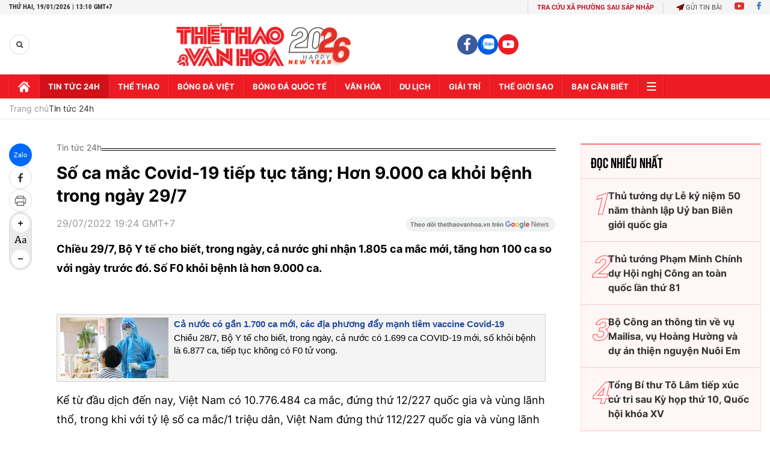

--- FILE ---
content_type: text/html; charset=utf-8
request_url: https://thethaovanhoa.vn/ajax/zone-news/777-1.htm
body_size: 7199
content:

        <div class="box-category-item" data-newsid="20260119113300385" data-target="False">
            <a class="box-category-link-with-avatar img-resize"
                data-type="0"
                data-newstype="0"
                 
                href="/dai-hoi-xiv-cua-dang-tuoi-tre-ca-nuoc-dong-loat-chao-co-huong-ve-dai-hoi-20260119113300385.htm" title="Đ&#7841;i h&#7897;i XIV c&#7911;a Đ&#7843;ng: Tu&#7893;i tr&#7867; c&#7843; nư&#7899;c đ&#7891;ng lo&#7841;t chào c&#7901;, hư&#7899;ng v&#7873; Đ&#7841;i h&#7897;i">
                <img data-type="avatar"  loading="lazy" src="https://thethaovanhoa.mediacdn.vn/zoom/400_226/372676912336973824/2026/1/19/vnapotaldaihoixivcuadangtuoitrecanuocdongloatchaocohuongvedaihoi8538355-17687970804471778301842-0-0-1079-1920-crop-17687971398991377563047.jpg" alt="Đ&#7841;i h&#7897;i XIV c&#7911;a Đ&#7843;ng: Tu&#7893;i tr&#7867; c&#7843; nư&#7899;c đ&#7891;ng lo&#7841;t chào c&#7901;, hư&#7899;ng v&#7873; Đ&#7841;i h&#7897;i" class="box-category-avatar">
            </a>
            <div class="box-category-content">
                <h3 class="box-category-title-text" data-comment="20260119113300385">
                    
                    <a class="box-category-link-title" data-objecttype=""
                        data-type="0"
                        data-linktype="newsdetail"
                        data-newstype="0"
                        data-id="20260119113300385"
                        href="/dai-hoi-xiv-cua-dang-tuoi-tre-ca-nuoc-dong-loat-chao-co-huong-ve-dai-hoi-20260119113300385.htm"
                        
                        title="Đ&#7841;i h&#7897;i XIV c&#7911;a Đ&#7843;ng: Tu&#7893;i tr&#7867; c&#7843; nư&#7899;c đ&#7891;ng lo&#7841;t chào c&#7901;, hư&#7899;ng v&#7873; Đ&#7841;i h&#7897;i">Đại hội XIV của Đảng: Tuổi trẻ cả nước đồng loạt chào cờ, hướng về Đại hội</a>
                    
                    
                </h3>
                <a class="box-category-category"   href="/tin-tuc-24h.htm" title="Tin tức 24h">Tin tức 24h</a>
                <span class="box-category-time need-get-timeago" title="1/19/2026 12:20:00 PM"></span>
                
                <p data-type="sapo" class="box-category-sapo need-trimline" rel="3">
Sáng 19/1, trong không khí thi đua sôi nổi chào mừng Đại hội đại biểu toàn quốc lần thứ XIV của Đảng, tại trụ sở Trung ương Đoàn Thanh niên Cộng sản Hồ Chí Minh, Đoàn Thanh niên cơ quan Trung ương Đoàn tổ chức Lễ chào cờ chào mừng Đại hội.</p>
                
            </div>
        </div>
    
        <div class="box-category-item" data-newsid="20260119114008657" data-target="False">
            <a class="box-category-link-with-avatar img-resize"
                data-type="0"
                data-newstype="0"
                 
                href="/tang-bang-troi-lon-nhat-the-gioi-sap-bien-mat-20260119114008657.htm" title="T&#7843;ng băng trôi l&#7899;n nh&#7845;t th&#7871; gi&#7899;i s&#7855;p bi&#7871;n m&#7845;t">
                <img data-type="avatar"  loading="lazy" src="https://thethaovanhoa.mediacdn.vn/zoom/400_226/372676912336973824/2026/1/19/bang-1768797525691439893536-0-0-545-970-crop-1768797544011968708544.jpg" alt="T&#7843;ng băng trôi l&#7899;n nh&#7845;t th&#7871; gi&#7899;i s&#7855;p bi&#7871;n m&#7845;t" class="box-category-avatar">
            </a>
            <div class="box-category-content">
                <h3 class="box-category-title-text" data-comment="20260119114008657">
                    
                    <a class="box-category-link-title" data-objecttype=""
                        data-type="0"
                        data-linktype="newsdetail"
                        data-newstype="0"
                        data-id="20260119114008657"
                        href="/tang-bang-troi-lon-nhat-the-gioi-sap-bien-mat-20260119114008657.htm"
                        
                        title="T&#7843;ng băng trôi l&#7899;n nh&#7845;t th&#7871; gi&#7899;i s&#7855;p bi&#7871;n m&#7845;t">Tảng băng trôi lớn nhất thế giới sắp biến mất</a>
                    
                    
                </h3>
                <a class="box-category-category"   href="/tin-tuc-24h.htm" title="Tin tức 24h">Tin tức 24h</a>
                <span class="box-category-time need-get-timeago" title="1/19/2026 12:17:00 PM"></span>
                
                <p data-type="sapo" class="box-category-sapo need-trimline" rel="3">Theo Cục Khí tượng Trung Quốc, dữ liệu do vệ tinh Phong Vân-3D ghi nhận trong tuần trước cho thấy tảng băng trôi lớn nhất thế giới A23a đang bước vào giai đoạn cuối của quá trình tan rã.</p>
                
            </div>
        </div>
    
        <div class="box-category-item" data-newsid="20260119112125413" data-target="False">
            <a class="box-category-link-with-avatar img-resize"
                data-type="0"
                data-newstype="0"
                 
                href="/dai-hoi-xiv-cua-dang-lan-toa-khat-vong-vuon-len-20260119112125413.htm" title="Đ&#7841;i h&#7897;i XIV c&#7911;a Đ&#7843;ng: Lan t&#7887;a khát v&#7885;ng vươn lên">
                <img data-type="avatar"  loading="lazy" src="https://thethaovanhoa.mediacdn.vn/zoom/400_226/372676912336973824/2026/1/19/vnapotalphienhoptrubidaihoidangtoanquoclanthuxiv8538068-17687966452231237131899-4-121-1374-2560-crop-1768796680292504513511.jpg" alt="Đ&#7841;i h&#7897;i XIV c&#7911;a Đ&#7843;ng: Lan t&#7887;a khát v&#7885;ng vươn lên" class="box-category-avatar">
            </a>
            <div class="box-category-content">
                <h3 class="box-category-title-text" data-comment="20260119112125413">
                    
                    <a class="box-category-link-title" data-objecttype=""
                        data-type="0"
                        data-linktype="newsdetail"
                        data-newstype="0"
                        data-id="20260119112125413"
                        href="/dai-hoi-xiv-cua-dang-lan-toa-khat-vong-vuon-len-20260119112125413.htm"
                        
                        title="Đ&#7841;i h&#7897;i XIV c&#7911;a Đ&#7843;ng: Lan t&#7887;a khát v&#7885;ng vươn lên">Đại hội XIV của Đảng: Lan tỏa khát vọng vươn lên</a>
                    
                    
                </h3>
                <a class="box-category-category"   href="/tin-tuc-24h.htm" title="Tin tức 24h">Tin tức 24h</a>
                <span class="box-category-time need-get-timeago" title="1/19/2026 11:26:00 AM"></span>
                
                <p data-type="sapo" class="box-category-sapo need-trimline" rel="3">Đại hội đại biểu toàn quốc lần thứ XIV của Đảng là sự kiện chính trị trọng đại của Đảng và Nhà nước Việt Nam, có ý nghĩa định hướng chiến lược đối với sự phát triển của Việt Nam trong kỷ nguyên mới - Kỷ nguyên vươn mình của dân tộc Việt Nam.</p>
                
            </div>
        </div>
    
        <div class="box-category-item" data-newsid="2026011911173126" data-target="False">
            <a class="box-category-link-with-avatar img-resize"
                data-type="0"
                data-newstype="0"
                 
                href="/bao-chi-tac-nghiep-tai-dai-hoi-dai-bieu-toan-quoc-lan-thu-xiv-cua-dang-2026011911173126.htm" title="Báo chí tác nghi&#7879;p t&#7841;i Đ&#7841;i h&#7897;i đ&#7841;i bi&#7875;u toàn qu&#7889;c l&#7847;n th&#7913; XIV c&#7911;a Đ&#7843;ng">
                <img data-type="avatar"  loading="lazy" src="https://thethaovanhoa.mediacdn.vn/zoom/400_226/372676912336973824/2026/1/19/vnapotalbaochitacnghieptaidaihoidaibieutoanquoclanthuxivcuadang8538234-17687959714781768000870-265-0-1703-2560-crop-17687961884441518100054.jpg" alt="Báo chí tác nghi&#7879;p t&#7841;i Đ&#7841;i h&#7897;i đ&#7841;i bi&#7875;u toàn qu&#7889;c l&#7847;n th&#7913; XIV c&#7911;a Đ&#7843;ng" class="box-category-avatar">
            </a>
            <div class="box-category-content">
                <h3 class="box-category-title-text" data-comment="2026011911173126">
                    
                    <a class="box-category-link-title" data-objecttype=""
                        data-type="0"
                        data-linktype="newsdetail"
                        data-newstype="0"
                        data-id="2026011911173126"
                        href="/bao-chi-tac-nghiep-tai-dai-hoi-dai-bieu-toan-quoc-lan-thu-xiv-cua-dang-2026011911173126.htm"
                        
                        title="Báo chí tác nghi&#7879;p t&#7841;i Đ&#7841;i h&#7897;i đ&#7841;i bi&#7875;u toàn qu&#7889;c l&#7847;n th&#7913; XIV c&#7911;a Đ&#7843;ng">Báo chí tác nghiệp tại Đại hội đại biểu toàn quốc lần thứ XIV của Đảng</a>
                    
                    
                </h3>
                <a class="box-category-category"   href="/tin-tuc-24h.htm" title="Tin tức 24h">Tin tức 24h</a>
                <span class="box-category-time need-get-timeago" title="1/19/2026 11:19:00 AM"></span>
                
                <p data-type="sapo" class="box-category-sapo need-trimline" rel="3">Đại hội đại biểu toàn quốc lần thứ XIV của Đảng là sự kiện chính trị có ý nghĩa đặc biệt quan trọng đối với đất nước. Để bảo đảm công tác thông tin, tuyên truyền về đại hội được thông suốt, chính xác và kịp thời, phóng viên các cơ quan báo chí được tạo điều kiện tốt nhất cho hoạt động tác nghiệp, đưa tin về Đại hội.</p>
                
            </div>
        </div>
    
        <div class="box-category-item" data-newsid="20260119110931627" data-target="False">
            <a class="box-category-link-with-avatar img-resize"
                data-type="0"
                data-newstype="0"
                 
                href="/dai-hoi-xiv-cua-dang-dac-khu-truong-sa-vung-vang-tuyen-dau-giu-vung-chu-quyen-bien-dao-20260119110931627.htm" title="Đ&#7841;i h&#7897;i XIV c&#7911;a Đ&#7843;ng: Đ&#7863;c khu Trư&#7901;ng Sa v&#7919;ng vàng tuy&#7871;n đ&#7847;u, gi&#7919; v&#7919;ng ch&#7911; quy&#7873;n bi&#7875;n, đ&#7843;o">
                <img data-type="avatar"  loading="lazy" src="https://thethaovanhoa.mediacdn.vn/zoom/400_226/372676912336973824/2026/1/19/vnapotaldaihoixivcuadangdackhutruongsavungvangtuyendaugiuvungchuquyenbiendao8538088-17687956086891345151544-32-0-378-616-crop-1768795746144236704121.jpg" alt="Đ&#7841;i h&#7897;i XIV c&#7911;a Đ&#7843;ng: Đ&#7863;c khu Trư&#7901;ng Sa v&#7919;ng vàng tuy&#7871;n đ&#7847;u, gi&#7919; v&#7919;ng ch&#7911; quy&#7873;n bi&#7875;n, đ&#7843;o" class="box-category-avatar">
            </a>
            <div class="box-category-content">
                <h3 class="box-category-title-text" data-comment="20260119110931627">
                    
                    <a class="box-category-link-title" data-objecttype=""
                        data-type="0"
                        data-linktype="newsdetail"
                        data-newstype="0"
                        data-id="20260119110931627"
                        href="/dai-hoi-xiv-cua-dang-dac-khu-truong-sa-vung-vang-tuyen-dau-giu-vung-chu-quyen-bien-dao-20260119110931627.htm"
                        
                        title="Đ&#7841;i h&#7897;i XIV c&#7911;a Đ&#7843;ng: Đ&#7863;c khu Trư&#7901;ng Sa v&#7919;ng vàng tuy&#7871;n đ&#7847;u, gi&#7919; v&#7919;ng ch&#7911; quy&#7873;n bi&#7875;n, đ&#7843;o">Đại hội XIV của Đảng: Đặc khu Trường Sa vững vàng tuyến đầu, giữ vững chủ quyền biển, đảo</a>
                    
                    
                </h3>
                <a class="box-category-category"   href="/tin-tuc-24h.htm" title="Tin tức 24h">Tin tức 24h</a>
                <span class="box-category-time need-get-timeago" title="1/19/2026 11:11:00 AM"></span>
                
                <p data-type="sapo" class="box-category-sapo need-trimline" rel="3">Đại hội Đại biểu toàn quốc lần thứ XIV của Đảng là dấu mốc chính trị đặc biệt quan trọng khi đất nước ta tròn 40 năm Đổi mới và vững vàng bước vào kỷ nguyên mới. Từ nơi "đầu sóng ngọn gió" của Tổ quốc, quân và dân đặc khu Trường Sa (tỉnh Khánh Hòa) ngày đêm kiên cường bám biển, giữ vững chủ quyền. Quân và dân nơi đây gửi trọn niềm tin vào những quyết sách chiến lược mà Đại hội XIV của Đảng đề ra nhằm xây dựng biển đảo ngày càng giàu mạnh.</p>
                
            </div>
        </div>
    
        <div class="box-category-item" data-newsid="20260119094800503" data-target="False">
            <a class="box-category-link-with-avatar img-resize"
                data-type="27"
                data-newstype="0"
                 
                href="/phien-hop-tru-bi-dai-hoi-dang-toan-quoc-lan-thu-xiv-20260119094800503.htm" title="Phiên h&#7885;p trù b&#7883; Đ&#7841;i h&#7897;i Đ&#7843;ng toàn qu&#7889;c l&#7847;n th&#7913; XIV">
                <img data-type="avatar"  loading="lazy" src="https://thethaovanhoa.mediacdn.vn/zoom/400_226/372676912336973824/2026/1/19/phien-hop-tru-bi-dai-hoi-dang-toan-quoc-lan-thu-xiv-1768791086684834520516-147-0-1271-2000-crop-1768791121679739710583.png" alt="Phiên h&#7885;p trù b&#7883; Đ&#7841;i h&#7897;i Đ&#7843;ng toàn qu&#7889;c l&#7847;n th&#7913; XIV" class="box-category-avatar">
            </a>
            <div class="box-category-content">
                <h3 class="box-category-title-text" data-comment="20260119094800503">
                    
                    <a class="box-category-link-title" data-objecttype=""
                        data-type="27"
                        data-linktype="newsdetail"
                        data-newstype="0"
                        data-id="20260119094800503"
                        href="/phien-hop-tru-bi-dai-hoi-dang-toan-quoc-lan-thu-xiv-20260119094800503.htm"
                        
                        title="Phiên h&#7885;p trù b&#7883; Đ&#7841;i h&#7897;i Đ&#7843;ng toàn qu&#7889;c l&#7847;n th&#7913; XIV">Phiên họp trù bị Đại hội Đảng toàn quốc lần thứ XIV</a>
                    
                    
                </h3>
                <a class="box-category-category"   href="/tin-tuc-24h.htm" title="Tin tức 24h">Tin tức 24h</a>
                <span class="box-category-time need-get-timeago" title="1/19/2026 9:52:00 AM"></span>
                
                <p data-type="sapo" class="box-category-sapo need-trimline" rel="3">Sáng 19/1/2026, tại Trung tâm Hội nghị Quốc gia (Hà Nội), Đại hội đại biểu toàn quốc lần thứ XIV của Đảng Cộng sản Việt Nam họp phiên Trù bị. Đại hội diễn ra từ ngày 19/1 đến 25/1/2026 với phương châm "Dân chủ - Kỷ cương - Đột phá - Phát triển". </p>
                
            </div>
        </div>
    
        <div class="box-category-item" data-newsid="2026011908584347" data-target="False">
            <a class="box-category-link-with-avatar img-resize"
                data-type="0"
                data-newstype="0"
                 
                href="/dai-hoi-xiv-cua-dang-giao-thong-thong-suot-nguoi-dan-chu-dong-chon-lo-trinh-phu-hop-2026011908584347.htm" title="Đ&#7841;i h&#7897;i XIV c&#7911;a Đ&#7843;ng: Giao thông thông su&#7889;t, ngư&#7901;i dân ch&#7911; đ&#7897;ng ch&#7885;n l&#7897; trình phù h&#7907;p">
                <img data-type="avatar"  loading="lazy" src="https://thethaovanhoa.mediacdn.vn/zoom/400_226/372676912336973824/2026/1/19/vnapotallucluongchucnangphanluongdieutietgiaothongbaodamanninhantoanphucvudaihoixivcuadang8537529-1768787870738379843870-201-0-1352-2048-crop-17687879152401684720518.jpeg" alt="Đ&#7841;i h&#7897;i XIV c&#7911;a Đ&#7843;ng: Giao thông thông su&#7889;t, ngư&#7901;i dân ch&#7911; đ&#7897;ng ch&#7885;n l&#7897; trình phù h&#7907;p" class="box-category-avatar">
            </a>
            <div class="box-category-content">
                <h3 class="box-category-title-text" data-comment="2026011908584347">
                    
                    <a class="box-category-link-title" data-objecttype=""
                        data-type="0"
                        data-linktype="newsdetail"
                        data-newstype="0"
                        data-id="2026011908584347"
                        href="/dai-hoi-xiv-cua-dang-giao-thong-thong-suot-nguoi-dan-chu-dong-chon-lo-trinh-phu-hop-2026011908584347.htm"
                        
                        title="Đ&#7841;i h&#7897;i XIV c&#7911;a Đ&#7843;ng: Giao thông thông su&#7889;t, ngư&#7901;i dân ch&#7911; đ&#7897;ng ch&#7885;n l&#7897; trình phù h&#7907;p">Đại hội XIV của Đảng: Giao thông thông suốt, người dân chủ động chọn lộ trình phù hợp</a>
                    
                    
                </h3>
                <a class="box-category-category"   href="/tin-tuc-24h.htm" title="Tin tức 24h">Tin tức 24h</a>
                <span class="box-category-time need-get-timeago" title="1/19/2026 9:21:00 AM"></span>
                
                <p data-type="sapo" class="box-category-sapo need-trimline" rel="3">Sáng 19/1, 1.586 đại biểu đại diện cho hơn 5,6 triệu đảng viên cả nước dự Đại hội đại biểu toàn quốc lần thứ XIV của Đảng Cộng sản Việt Nam họp phiên trù bị tại hội trường Trung tâm Hội nghị Quốc gia (phường Từ Liêm, Hà Nội). </p>
                
            </div>
        </div>
    
        <div class="box-category-item" data-newsid="20260119083619974" data-target="False">
            <a class="box-category-link-with-avatar img-resize"
                data-type="0"
                data-newstype="0"
                 
                href="/dong-chi-nguyen-duy-ngoc-thu-do-ha-noi-voi-su-menh-tien-phong-san-sang-hien-thuc-hoa-tam-nhin-dai-hoi-xiv-cua-dang-20260119083619974.htm" title="Đ&#7891;ng chí Nguy&#7877;n Duy Ng&#7885;c: Th&#7911; đô Hà N&#7897;i v&#7899;i s&#7913; m&#7879;nh tiên phong, s&#7861;n sàng hi&#7879;n th&#7921;c hóa t&#7847;m nhìn Đ&#7841;i h&#7897;i XIV c&#7911;a Đ&#7843;ng">
                <img data-type="avatar"  loading="lazy" src="https://thethaovanhoa.mediacdn.vn/zoom/400_226/372676912336973824/2026/1/19/vnapotalhoinghicactinhthanhphovungthudovequyhoachtongthethudohanoitamnhin100nam8532369-17687870817771518510661-170-0-966-1417-crop-1768787088072224484044.jpg" alt="Đ&#7891;ng chí Nguy&#7877;n Duy Ng&#7885;c: Th&#7911; đô Hà N&#7897;i v&#7899;i s&#7913; m&#7879;nh tiên phong, s&#7861;n sàng hi&#7879;n th&#7921;c hóa t&#7847;m nhìn Đ&#7841;i h&#7897;i XIV c&#7911;a Đ&#7843;ng" class="box-category-avatar">
            </a>
            <div class="box-category-content">
                <h3 class="box-category-title-text" data-comment="20260119083619974">
                    
                    <a class="box-category-link-title" data-objecttype=""
                        data-type="0"
                        data-linktype="newsdetail"
                        data-newstype="0"
                        data-id="20260119083619974"
                        href="/dong-chi-nguyen-duy-ngoc-thu-do-ha-noi-voi-su-menh-tien-phong-san-sang-hien-thuc-hoa-tam-nhin-dai-hoi-xiv-cua-dang-20260119083619974.htm"
                        
                        title="Đ&#7891;ng chí Nguy&#7877;n Duy Ng&#7885;c: Th&#7911; đô Hà N&#7897;i v&#7899;i s&#7913; m&#7879;nh tiên phong, s&#7861;n sàng hi&#7879;n th&#7921;c hóa t&#7847;m nhìn Đ&#7841;i h&#7897;i XIV c&#7911;a Đ&#7843;ng">Đồng chí Nguyễn Duy Ngọc: Thủ đô Hà Nội với sứ mệnh tiên phong, sẵn sàng hiện thực hóa tầm nhìn Đại hội XIV của Đảng</a>
                    
                    
                </h3>
                <a class="box-category-category"   href="/tin-tuc-24h.htm" title="Tin tức 24h">Tin tức 24h</a>
                <span class="box-category-time need-get-timeago" title="1/19/2026 8:39:00 AM"></span>
                
                <p data-type="sapo" class="box-category-sapo need-trimline" rel="3">Nhân dịp Đại hội đại biểu toàn quốc lần thứ XIV của Đảng khai mạc tại Thủ đô, đồng chí Bí thư Thành ủy Hà Nội Nguyễn Duy Ngọc đã có cuộc trả lời phỏng vấn nhìn lại những thành tựu nổi bật của Hà Nội trong nhiệm kỳ qua.</p>
                
            </div>
        </div>
    
        <div class="box-category-item" data-newsid="20260119075940383" data-target="False">
            <a class="box-category-link-with-avatar img-resize"
                data-type="27"
                data-newstype="0"
                 
                href="/lanh-dao-dang-nha-nuoc-va-cac-dai-bieu-du-phien-hop-tru-bi-dai-hoi-xiv-cua-dang-20260119075940383.htm" title="Lãnh đ&#7841;o Đ&#7843;ng, Nhà nư&#7899;c và các đ&#7841;i bi&#7875;u d&#7921; phiên h&#7885;p trù b&#7883; Đ&#7841;i h&#7897;i XIV c&#7911;a Đ&#7843;ng">
                <img data-type="avatar"  loading="lazy" src="https://thethaovanhoa.mediacdn.vn/zoom/400_226/372676912336973824/2026/1/19/vnapotallanhdaodangnhanuocduphienhoptrubidaihoixivcuadang8537591-1768784273982775551281-309-0-1747-2560-crop-1768785386271930552116.jpg" alt="Lãnh đ&#7841;o Đ&#7843;ng, Nhà nư&#7899;c và các đ&#7841;i bi&#7875;u d&#7921; phiên h&#7885;p trù b&#7883; Đ&#7841;i h&#7897;i XIV c&#7911;a Đ&#7843;ng" class="box-category-avatar">
            </a>
            <div class="box-category-content">
                <h3 class="box-category-title-text" data-comment="20260119075940383">
                    
                    <a class="box-category-link-title" data-objecttype=""
                        data-type="27"
                        data-linktype="newsdetail"
                        data-newstype="0"
                        data-id="20260119075940383"
                        href="/lanh-dao-dang-nha-nuoc-va-cac-dai-bieu-du-phien-hop-tru-bi-dai-hoi-xiv-cua-dang-20260119075940383.htm"
                        
                        title="Lãnh đ&#7841;o Đ&#7843;ng, Nhà nư&#7899;c và các đ&#7841;i bi&#7875;u d&#7921; phiên h&#7885;p trù b&#7883; Đ&#7841;i h&#7897;i XIV c&#7911;a Đ&#7843;ng">Lãnh đạo Đảng, Nhà nước và các đại biểu dự phiên họp trù bị Đại hội XIV của Đảng</a>
                    
                    
                </h3>
                <a class="box-category-category"   href="/tin-tuc-24h.htm" title="Tin tức 24h">Tin tức 24h</a>
                <span class="box-category-time need-get-timeago" title="1/19/2026 8:23:00 AM"></span>
                
                <p data-type="sapo" class="box-category-sapo need-trimline" rel="3">Sáng 19/1/2026, sau khi vào Lăng viếng Chủ tịch Hồ Chí Minh và dâng hương tại Đài tưởng niệm các Anh hùng liệt sĩ, Tổng Bí thư Tô Lâm cùng các đồng chí lãnh đạo Đảng, Nhà nước và đại biểu dự Đại hội đại biểu toàn quốc lần thứ XIV của Đảng Cộng sản Việt Nam đến Trung tâm Hội nghị Quốc gia (Hà Nội) để tiến hành phiên họp trù bị. </p>
                
            </div>
        </div>
    
        <div class="box-category-item" data-newsid="20260119074233417" data-target="False">
            <a class="box-category-link-with-avatar img-resize"
                data-type="27"
                data-newstype="0"
                 
                href="/cac-dai-bieu-du-dai-hoi-dai-bieu-toan-quoc-lan-thu-xiv-cua-dang-vieng-chu-tich-ho-chi-minh-20260119074233417.htm" title="Các đ&#7841;i bi&#7875;u d&#7921; Đ&#7841;i h&#7897;i đ&#7841;i bi&#7875;u toàn qu&#7889;c l&#7847;n th&#7913; XIV c&#7911;a Đ&#7843;ng vi&#7871;ng Ch&#7911; t&#7883;ch H&#7891; Chí Minh">
                <img data-type="avatar"  loading="lazy" src="https://thethaovanhoa.mediacdn.vn/zoom/400_226/372676912336973824/2026/1/19/vnapotaldaihoidangxivlanhdaodangnhanuocdatvonghoataidaituongniemcacanhhunglietsi8537573-1768783227980919050943-162-0-1286-2000-crop-17687833038831262968492.jpg" alt="Các đ&#7841;i bi&#7875;u d&#7921; Đ&#7841;i h&#7897;i đ&#7841;i bi&#7875;u toàn qu&#7889;c l&#7847;n th&#7913; XIV c&#7911;a Đ&#7843;ng vi&#7871;ng Ch&#7911; t&#7883;ch H&#7891; Chí Minh" class="box-category-avatar">
            </a>
            <div class="box-category-content">
                <h3 class="box-category-title-text" data-comment="20260119074233417">
                    
                    <a class="box-category-link-title" data-objecttype=""
                        data-type="27"
                        data-linktype="newsdetail"
                        data-newstype="0"
                        data-id="20260119074233417"
                        href="/cac-dai-bieu-du-dai-hoi-dai-bieu-toan-quoc-lan-thu-xiv-cua-dang-vieng-chu-tich-ho-chi-minh-20260119074233417.htm"
                        
                        title="Các đ&#7841;i bi&#7875;u d&#7921; Đ&#7841;i h&#7897;i đ&#7841;i bi&#7875;u toàn qu&#7889;c l&#7847;n th&#7913; XIV c&#7911;a Đ&#7843;ng vi&#7871;ng Ch&#7911; t&#7883;ch H&#7891; Chí Minh">Các đại biểu dự Đại hội đại biểu toàn quốc lần thứ XIV của Đảng viếng Chủ tịch Hồ Chí Minh</a>
                    
                    
                </h3>
                <a class="box-category-category"   href="/tin-tuc-24h.htm" title="Tin tức 24h">Tin tức 24h</a>
                <span class="box-category-time need-get-timeago" title="1/19/2026 7:50:00 AM"></span>
                
                <p data-type="sapo" class="box-category-sapo need-trimline" rel="3">Sáng 19/1, trước giờ khai mạc phiên họp trù bị Đại hội đại biểu toàn quốc lần thứ XIV của Đảng, đại biểu dự Đại hội đại biểu toàn quốc lần thứ XIV của Đảng đã đặt hoa, vào Lăng viếng Chủ tịch Hồ Chí Minh - Người sáng lập và rèn luyện Đảng ta, lãnh tụ vĩ đại của Đảng và dân tộc Việt Nam.</p>
                
            </div>
        </div>
    
        <div class="box-category-item" data-newsid="20260119065007108" data-target="False">
            <a class="box-category-link-with-avatar img-resize"
                data-type="0"
                data-newstype="0"
                 
                href="/dai-hoi-xiv-cua-dang-ky-nguyen-moi-tam-voc-moi-20260119065007108.htm" title="Đ&#7841;i h&#7897;i XIV c&#7911;a Đ&#7843;ng: K&#7927; nguyên m&#7899;i, t&#7847;m vóc m&#7899;i">
                <img data-type="avatar"  loading="lazy" src="https://thethaovanhoa.mediacdn.vn/zoom/400_226/372676912336973824/2026/1/19/vnapotaldanangtuoithamcohoachaomungdaihoidaibieutoanquoclanthuxivcuadang8537197-17687814737181620074146-0-0-1438-2560-crop-17687814916121869854490.jpg" alt="Đ&#7841;i h&#7897;i XIV c&#7911;a Đ&#7843;ng: K&#7927; nguyên m&#7899;i, t&#7847;m vóc m&#7899;i" class="box-category-avatar">
            </a>
            <div class="box-category-content">
                <h3 class="box-category-title-text" data-comment="20260119065007108">
                    
                    <a class="box-category-link-title" data-objecttype=""
                        data-type="0"
                        data-linktype="newsdetail"
                        data-newstype="0"
                        data-id="20260119065007108"
                        href="/dai-hoi-xiv-cua-dang-ky-nguyen-moi-tam-voc-moi-20260119065007108.htm"
                        
                        title="Đ&#7841;i h&#7897;i XIV c&#7911;a Đ&#7843;ng: K&#7927; nguyên m&#7899;i, t&#7847;m vóc m&#7899;i">Đại hội XIV của Đảng: Kỷ nguyên mới, tầm vóc mới</a>
                    
                    
                </h3>
                <a class="box-category-category"   href="/tin-tuc-24h.htm" title="Tin tức 24h">Tin tức 24h</a>
                <span class="box-category-time need-get-timeago" title="1/19/2026 7:07:00 AM"></span>
                
                <p data-type="sapo" class="box-category-sapo need-trimline" rel="3">Hôm nay, ngày 19/1/2026, Đại hội đại biểu toàn quốc lần thứ XIV của Đảng khai mạc tại Thủ đô Hà Nội. </p>
                
            </div>
        </div>
    
        <div class="box-category-item" data-newsid="20260119070132469" data-target="False">
            <a class="box-category-link-with-avatar img-resize"
                data-type="0"
                data-newstype="0"
                 
                href="/dam-bao-tuyet-doi-an-ninh-phuc-vu-dai-hoi-xiv-cua-dang-20260119070132469.htm" title="Đ&#7843;m b&#7843;o tuy&#7879;t đ&#7889;i an ninh ph&#7909;c v&#7909; Đ&#7841;i h&#7897;i XIV c&#7911;a Đ&#7843;ng">
                <img data-type="avatar"  loading="lazy" src="https://thethaovanhoa.mediacdn.vn/zoom/400_226/372676912336973824/2026/1/19/vnapotaldambaotuyetdoianninhphucvudaihoixivcuadang8537535-17687805792961042353558-175-0-1613-2560-crop-17687808405341005546210.jpg" alt="Đ&#7843;m b&#7843;o tuy&#7879;t đ&#7889;i an ninh ph&#7909;c v&#7909; Đ&#7841;i h&#7897;i XIV c&#7911;a Đ&#7843;ng" class="box-category-avatar">
            </a>
            <div class="box-category-content">
                <h3 class="box-category-title-text" data-comment="20260119070132469">
                    
                    <a class="box-category-link-title" data-objecttype=""
                        data-type="0"
                        data-linktype="newsdetail"
                        data-newstype="0"
                        data-id="20260119070132469"
                        href="/dam-bao-tuyet-doi-an-ninh-phuc-vu-dai-hoi-xiv-cua-dang-20260119070132469.htm"
                        
                        title="Đ&#7843;m b&#7843;o tuy&#7879;t đ&#7889;i an ninh ph&#7909;c v&#7909; Đ&#7841;i h&#7897;i XIV c&#7911;a Đ&#7843;ng">Đảm bảo tuyệt đối an ninh phục vụ Đại hội XIV của Đảng</a>
                    
                    
                </h3>
                <a class="box-category-category"   href="/tin-tuc-24h.htm" title="Tin tức 24h">Tin tức 24h</a>
                <span class="box-category-time need-get-timeago" title="1/19/2026 7:06:00 AM"></span>
                
                <p data-type="sapo" class="box-category-sapo need-trimline" rel="3">Để đảm bảo an ninh, an toàn tuyệt đối trong suốt thời gian diễn ra Đại hội XIV của Đảng tại Trung tâm Hội nghị Quốc gia (Hà Nội), các đơn vị chức năng phục vụ Đại hội phối hợp tổ chức triển khai đồng bộ, quyết liệt các kế hoạch, biện pháp trong trạng thái sẵn sàng cao nhất, góp phần vào thành công chung của sự kiện chính trị trọng đại này. </p>
                
            </div>
        </div>
    
        <div class="box-category-item" data-newsid="20260118213559165" data-target="False">
            <a class="box-category-link-with-avatar img-resize"
                data-type="0"
                data-newstype="0"
                 
                href="/bao-dam-du-dien-phuc-vu-san-xuat-kinh-doanh-va-doi-song-nhan-dan-trong-thoi-gian-cao-diem-2026-va-giai-doan-2027-2030-20260118213559165.htm" title="B&#7843;o đ&#7843;m đ&#7911; đi&#7879;n ph&#7909;c v&#7909; s&#7843;n xu&#7845;t kinh doanh và đ&#7901;i s&#7889;ng nhân dân trong th&#7901;i gian cao đi&#7875;m 2026 và giai đo&#7841;n 2027 - 2030">
                <img data-type="avatar"  loading="lazy" src="https://thethaovanhoa.mediacdn.vn/zoom/400_226/372676912336973824/2026/1/18/vnapotaldienlucmientrungchudongdambaocungungdienmuanangnong8110401-176874687896887811476-191-0-1342-2048-crop-1768746928976987314390.jpg" alt="B&#7843;o đ&#7843;m đ&#7911; đi&#7879;n ph&#7909;c v&#7909; s&#7843;n xu&#7845;t kinh doanh và đ&#7901;i s&#7889;ng nhân dân trong th&#7901;i gian cao đi&#7875;m 2026 và giai đo&#7841;n 2027 - 2030" class="box-category-avatar">
            </a>
            <div class="box-category-content">
                <h3 class="box-category-title-text" data-comment="20260118213559165">
                    
                    <a class="box-category-link-title" data-objecttype=""
                        data-type="0"
                        data-linktype="newsdetail"
                        data-newstype="0"
                        data-id="20260118213559165"
                        href="/bao-dam-du-dien-phuc-vu-san-xuat-kinh-doanh-va-doi-song-nhan-dan-trong-thoi-gian-cao-diem-2026-va-giai-doan-2027-2030-20260118213559165.htm"
                        
                        title="B&#7843;o đ&#7843;m đ&#7911; đi&#7879;n ph&#7909;c v&#7909; s&#7843;n xu&#7845;t kinh doanh và đ&#7901;i s&#7889;ng nhân dân trong th&#7901;i gian cao đi&#7875;m 2026 và giai đo&#7841;n 2027 - 2030">Bảo đảm đủ điện phục vụ sản xuất kinh doanh và đời sống nhân dân trong thời gian cao điểm 2026 và giai đoạn 2027 - 2030</a>
                    
                    
                </h3>
                <a class="box-category-category"   href="/tin-tuc-24h.htm" title="Tin tức 24h">Tin tức 24h</a>
                <span class="box-category-time need-get-timeago" title="1/18/2026 10:26:00 PM"></span>
                
                <p data-type="sapo" class="box-category-sapo need-trimline" rel="3">Thủ tướng Chính phủ Phạm Minh Chính ký Chỉ thị số 01/CT-TTg ngày 18/01/2026 về nhiệm vụ, giải pháp bảo đảm cung ứng đủ điện phục vụ sản xuất kinh doanh và đời sống nhân dân trong thời gian cao điểm năm 2026 và giai đoạn 2027 - 2030.</p>
                
            </div>
        </div>
    
        <div class="box-category-item" data-newsid="20260118203806426" data-target="False">
            <a class="box-category-link-with-avatar img-resize"
                data-type="0"
                data-newstype="0"
                 
                href="/dai-tuong-nguyen-trong-nghia-xay-dung-dang-bo-quan-doi-mau-muc-tieu-bieu-ngang-tam-nhiem-vu-20260118203806426.htm" title="Đ&#7841;i tư&#7899;ng Nguy&#7877;n Tr&#7885;ng Nghĩa: Xây d&#7921;ng Đ&#7843;ng b&#7897; Quân đ&#7897;i m&#7851;u m&#7921;c, tiêu bi&#7875;u, ngang t&#7847;m nhi&#7879;m v&#7909;">
                <img data-type="avatar"  loading="lazy" src="https://thethaovanhoa.mediacdn.vn/zoom/400_226/372676912336973824/2026/1/18/vnapotaldoancongtacquanuytrunguongboquocphongthamtangquataiangiang8523670-17687433313311848569228-68-0-1506-2560-crop-17687434759912007994140.jpg" alt="Đ&#7841;i tư&#7899;ng Nguy&#7877;n Tr&#7885;ng Nghĩa: Xây d&#7921;ng Đ&#7843;ng b&#7897; Quân đ&#7897;i m&#7851;u m&#7921;c, tiêu bi&#7875;u, ngang t&#7847;m nhi&#7879;m v&#7909;" class="box-category-avatar">
            </a>
            <div class="box-category-content">
                <h3 class="box-category-title-text" data-comment="20260118203806426">
                    
                    <a class="box-category-link-title" data-objecttype=""
                        data-type="0"
                        data-linktype="newsdetail"
                        data-newstype="0"
                        data-id="20260118203806426"
                        href="/dai-tuong-nguyen-trong-nghia-xay-dung-dang-bo-quan-doi-mau-muc-tieu-bieu-ngang-tam-nhiem-vu-20260118203806426.htm"
                        
                        title="Đ&#7841;i tư&#7899;ng Nguy&#7877;n Tr&#7885;ng Nghĩa: Xây d&#7921;ng Đ&#7843;ng b&#7897; Quân đ&#7897;i m&#7851;u m&#7921;c, tiêu bi&#7875;u, ngang t&#7847;m nhi&#7879;m v&#7909;">Đại tướng Nguyễn Trọng Nghĩa: Xây dựng Đảng bộ Quân đội mẫu mực, tiêu biểu, ngang tầm nhiệm vụ</a>
                    
                    
                </h3>
                <a class="box-category-category"   href="/tin-tuc-24h.htm" title="Tin tức 24h">Tin tức 24h</a>
                <span class="box-category-time need-get-timeago" title="1/18/2026 8:53:00 PM"></span>
                
                <p data-type="sapo" class="box-category-sapo need-trimline" rel="3">Thông tấn xã Việt Nam trân trọng giới thiệu bài viết của Đại tướng Nguyễn Trọng Nghĩa, Ủy viên Bộ Chính trị, Bí thư Trung ương Đảng, Ủy viên Thường vụ Quân ủy Trung ương, Chủ nhiệm Tổng cục Chính trị Quân đội nhân dân Việt Nam với tiêu đề: Xây dựng Đảng bộ Quân đội mẫu mực, tiêu biểu, ngang tầm nhiệm vụ":</p>
                
            </div>
        </div>
    
        <div class="box-category-item" data-newsid="20260118203232269" data-target="False">
            <a class="box-category-link-with-avatar img-resize"
                data-type="0"
                data-newstype="0"
                 
                href="/luc-luong-cong-an-nhan-dan-chu-dong-kien-tao-phat-trien-tao-nen-tang-thuc-hien-thang-loi-nghi-quyet-dai-hoi-xiv-cua-dang-20260118203232269.htm" title="L&#7921;c lư&#7907;ng Công an nhân dân ch&#7911; đ&#7897;ng ki&#7871;n t&#7841;o phát tri&#7875;n, t&#7841;o n&#7873;n t&#7843;ng th&#7921;c hi&#7879;n th&#7855;ng l&#7907;i Ngh&#7883; quy&#7871;t Đ&#7841;i h&#7897;i XIV c&#7911;a Đ&#7843;ng">
                <img data-type="avatar"  loading="lazy" src="https://thethaovanhoa.mediacdn.vn/zoom/400_226/372676912336973824/2026/1/18/vnapotalthutuongchutrihoinghidambaoanninhtrattuphattrienkinhte-xahoivungdbscl8500523-17687429402551958485353-83-0-1144-1888-crop-1768743145711762359147.jpg" alt="L&#7921;c lư&#7907;ng Công an nhân dân ch&#7911; đ&#7897;ng ki&#7871;n t&#7841;o phát tri&#7875;n, t&#7841;o n&#7873;n t&#7843;ng th&#7921;c hi&#7879;n th&#7855;ng l&#7907;i Ngh&#7883; quy&#7871;t Đ&#7841;i h&#7897;i XIV c&#7911;a Đ&#7843;ng" class="box-category-avatar">
            </a>
            <div class="box-category-content">
                <h3 class="box-category-title-text" data-comment="20260118203232269">
                    
                    <a class="box-category-link-title" data-objecttype=""
                        data-type="0"
                        data-linktype="newsdetail"
                        data-newstype="0"
                        data-id="20260118203232269"
                        href="/luc-luong-cong-an-nhan-dan-chu-dong-kien-tao-phat-trien-tao-nen-tang-thuc-hien-thang-loi-nghi-quyet-dai-hoi-xiv-cua-dang-20260118203232269.htm"
                        
                        title="L&#7921;c lư&#7907;ng Công an nhân dân ch&#7911; đ&#7897;ng ki&#7871;n t&#7841;o phát tri&#7875;n, t&#7841;o n&#7873;n t&#7843;ng th&#7921;c hi&#7879;n th&#7855;ng l&#7907;i Ngh&#7883; quy&#7871;t Đ&#7841;i h&#7897;i XIV c&#7911;a Đ&#7843;ng">Lực lượng Công an nhân dân chủ động kiến tạo phát triển, tạo nền tảng thực hiện thắng lợi Nghị quyết Đại hội XIV của Đảng</a>
                    
                    
                </h3>
                <a class="box-category-category"   href="/tin-tuc-24h.htm" title="Tin tức 24h">Tin tức 24h</a>
                <span class="box-category-time need-get-timeago" title="1/18/2026 8:37:00 PM"></span>
                
                <p data-type="sapo" class="box-category-sapo need-trimline" rel="3">Trong bối cảnh toàn Đảng, toàn dân, toàn quân thi đua chào mừng Đại hội đại biểu toàn quốc lần thứ XIV của Đảng, Đại tướng Lương Tam Quang, Ủy viên Bộ Chính trị, Bí thư Đảng ủy Công an Trung ương, Bộ trưởng Bộ Công an đã dành thời gian trả lời phỏng vấn báo chí về những định hướng chiến lược của lực lượng Công an nhân dân trong thực hiện Nghị quyết Đại hội XIV của Đảng.</p>
                
            </div>
        </div>
    
        <div class="box-category-item" data-newsid="20260118195316219" data-target="False">
            <a class="box-category-link-with-avatar img-resize"
                data-type="0"
                data-newstype="0"
                 
                href="/dai-hoi-xiv-cua-dang-khoi-day-suc-manh-noi-sinh-cua-van-hoa-viet-20260118195316219.htm" title="Đ&#7841;i h&#7897;i XIV c&#7911;a Đ&#7843;ng: Khơi d&#7853;y s&#7913;c m&#7841;nh n&#7897;i sinh c&#7911;a văn hóa Vi&#7879;t">
                <img data-type="avatar"  loading="lazy" src="https://thethaovanhoa.mediacdn.vn/zoom/400_226/372676912336973824/2026/1/18/vnapotalchuongtrinhnghethuatchaomung95namngaythanhlapdang7822358-17687407675151270704583-219-0-1657-2560-crop-17687407887151744336859.jpeg" alt="Đ&#7841;i h&#7897;i XIV c&#7911;a Đ&#7843;ng: Khơi d&#7853;y s&#7913;c m&#7841;nh n&#7897;i sinh c&#7911;a văn hóa Vi&#7879;t" class="box-category-avatar">
            </a>
            <div class="box-category-content">
                <h3 class="box-category-title-text" data-comment="20260118195316219">
                    
                    <a class="box-category-link-title" data-objecttype=""
                        data-type="0"
                        data-linktype="newsdetail"
                        data-newstype="0"
                        data-id="20260118195316219"
                        href="/dai-hoi-xiv-cua-dang-khoi-day-suc-manh-noi-sinh-cua-van-hoa-viet-20260118195316219.htm"
                        
                        title="Đ&#7841;i h&#7897;i XIV c&#7911;a Đ&#7843;ng: Khơi d&#7853;y s&#7913;c m&#7841;nh n&#7897;i sinh c&#7911;a văn hóa Vi&#7879;t">Đại hội XIV của Đảng: Khơi dậy sức mạnh nội sinh của văn hóa Việt</a>
                    
                    
                </h3>
                <a class="box-category-category"   href="/tin-tuc-24h.htm" title="Tin tức 24h">Tin tức 24h</a>
                <span class="box-category-time need-get-timeago" title="1/18/2026 8:15:00 PM"></span>
                
                <p data-type="sapo" class="box-category-sapo need-trimline" rel="3">Trong tiến trình phát triển của đất nước, văn hóa ngày càng được khẳng định là nền tảng tinh thần của xã hội, vừa là mục tiêu, vừa là động lực của phát triển bền vững. </p>
                
            </div>
        </div>
    
        <div class="box-category-item" data-newsid="2026011818304514" data-target="False">
            <a class="box-category-link-with-avatar img-resize"
                data-type="0"
                data-newstype="0"
                 
                href="/dai-hoi-xiv-cua-dang-ghi-nhan-vai-tro-tich-cuc-cua-viet-nam-trong-cac-he-thong-da-phuong-2026011818304514.htm" title="Đ&#7841;i h&#7897;i XIV c&#7911;a Đ&#7843;ng: Ghi nh&#7853;n vai trò tích c&#7921;c c&#7911;a Vi&#7879;t Nam trong các h&#7879; th&#7889;ng đa phương">
                <img data-type="avatar"  loading="lazy" src="https://thethaovanhoa.mediacdn.vn/zoom/400_226/372676912336973824/2026/1/18/vnapotaldaisumaiphandungphatbieutaikyhoplanthu58hoidongnhanquyenlienhopquoctaigeneva7876655-1768735692563253229572-0-0-1438-2560-crop-17687358328772109079463.jpg" alt="Đ&#7841;i h&#7897;i XIV c&#7911;a Đ&#7843;ng: Ghi nh&#7853;n vai trò tích c&#7921;c c&#7911;a Vi&#7879;t Nam trong các h&#7879; th&#7889;ng đa phương" class="box-category-avatar">
            </a>
            <div class="box-category-content">
                <h3 class="box-category-title-text" data-comment="2026011818304514">
                    
                    <a class="box-category-link-title" data-objecttype=""
                        data-type="0"
                        data-linktype="newsdetail"
                        data-newstype="0"
                        data-id="2026011818304514"
                        href="/dai-hoi-xiv-cua-dang-ghi-nhan-vai-tro-tich-cuc-cua-viet-nam-trong-cac-he-thong-da-phuong-2026011818304514.htm"
                        
                        title="Đ&#7841;i h&#7897;i XIV c&#7911;a Đ&#7843;ng: Ghi nh&#7853;n vai trò tích c&#7921;c c&#7911;a Vi&#7879;t Nam trong các h&#7879; th&#7889;ng đa phương">Đại hội XIV của Đảng: Ghi nhận vai trò tích cực của Việt Nam trong các hệ thống đa phương</a>
                    
                    
                </h3>
                <a class="box-category-category"   href="/tin-tuc-24h.htm" title="Tin tức 24h">Tin tức 24h</a>
                <span class="box-category-time need-get-timeago" title="1/18/2026 7:05:00 PM"></span>
                
                <p data-type="sapo" class="box-category-sapo need-trimline" rel="3">Đại sứ Mai Phan Dũng, Trưởng Phái đoàn Thường trực Việt Nam bên cạnh Liên hợp quốc và các tổ chức quốc tế, đã có các cuộc gặp và làm việc với lãnh đạo nhiều tổ chức quốc tế, trong đó có Văn phòng Liên hợp quốc tại Geneva (UNOG), Tổ chức Y tế Thế giới, Tổ chức Lao động Quốc tế, Tổ chức Thương mại Thế giới, Tổ chức Sở hữu trí tuệ thế giới, Hội nghị Liên hợp quốc về Thương mại và Phát triển, Tổ chức Khí tượng Thế giới và Liên đoàn Chữ thập đỏ và Trăng lưỡi liềm đỏ quốc tế trong thời gian qua.</p>
                
            </div>
        </div>
    
        <div class="box-category-item" data-newsid="20260118183918666" data-target="False">
            <a class="box-category-link-with-avatar img-resize"
                data-type="0"
                data-newstype="0"
                 
                href="/dieu-chinh-thoi-gian-khai-thac-bay-dem-tai-6-cang-hang-khong-tu-ngay-1-2-20260118183918666.htm" title="Đi&#7873;u ch&#7881;nh th&#7901;i gian khai thác bay đêm t&#7841;i 6 c&#7843;ng hàng không t&#7915; ngày 1/2">
                <img data-type="avatar"  loading="lazy" src="https://thethaovanhoa.mediacdn.vn/zoom/400_226/372676912336973824/2026/1/18/vnapotalvaecodambaoantoanchocacchuyenbay8000221-17687363230311664420343-0-0-843-1500-crop-1768736351938367542492.jpg" alt="Đi&#7873;u ch&#7881;nh th&#7901;i gian khai thác bay đêm t&#7841;i 6 c&#7843;ng hàng không t&#7915; ngày 1/2" class="box-category-avatar">
            </a>
            <div class="box-category-content">
                <h3 class="box-category-title-text" data-comment="20260118183918666">
                    
                    <a class="box-category-link-title" data-objecttype=""
                        data-type="0"
                        data-linktype="newsdetail"
                        data-newstype="0"
                        data-id="20260118183918666"
                        href="/dieu-chinh-thoi-gian-khai-thac-bay-dem-tai-6-cang-hang-khong-tu-ngay-1-2-20260118183918666.htm"
                        
                        title="Đi&#7873;u ch&#7881;nh th&#7901;i gian khai thác bay đêm t&#7841;i 6 c&#7843;ng hàng không t&#7915; ngày 1/2">Điều chỉnh thời gian khai thác bay đêm tại 6 cảng hàng không từ ngày 1/2</a>
                    
                    
                </h3>
                <a class="box-category-category"   href="/tin-tuc-24h.htm" title="Tin tức 24h">Tin tức 24h</a>
                <span class="box-category-time need-get-timeago" title="1/18/2026 6:40:00 PM"></span>
                
                <p data-type="sapo" class="box-category-sapo need-trimline" rel="3">Nhằm phục vụ nhu cầu đi lại của người dân trong dịp Tết Nguyên đán Bính Ngọ, mùa lễ hội Xuân năm 2026, Cục Hàng không Việt Nam vừa có văn bản gửi Tổng công ty Cảng hàng không Việt Nam (ACV) và Tổng công ty Quản lý bay Việt Nam (VATM) triển khai phương án khai thác bay đêm tại 6 cảng hàng không, từ ngày 1/2/2026 đến 1/3/2026 (giờ địa phương).</p>
                
            </div>
        </div>
    



--- FILE ---
content_type: text/html; charset=utf-8
request_url: https://thethaovanhoa.vn/ajax/zone-news/777-0000-00-00.htm
body_size: 2876
content:

        <div class="box-category-item" data-newsid="20260119113300385" data-target="False">
            <a class="box-category-link-with-avatar img-resize"
                data-type="0"
                data-newstype="0"
                 
                href="/dai-hoi-xiv-cua-dang-tuoi-tre-ca-nuoc-dong-loat-chao-co-huong-ve-dai-hoi-20260119113300385.htm" title="Đ&#7841;i h&#7897;i XIV c&#7911;a Đ&#7843;ng: Tu&#7893;i tr&#7867; c&#7843; nư&#7899;c đ&#7891;ng lo&#7841;t chào c&#7901;, hư&#7899;ng v&#7873; Đ&#7841;i h&#7897;i">
                <img data-type="avatar"  loading="lazy" src="https://thethaovanhoa.mediacdn.vn/zoom/300_188/372676912336973824/2026/1/19/vnapotaldaihoixivcuadangtuoitrecanuocdongloatchaocohuongvedaihoi8538355-17687970804471778301842-0-0-1079-1920-crop-17687971398991377563047.jpg" alt="Đ&#7841;i h&#7897;i XIV c&#7911;a Đ&#7843;ng: Tu&#7893;i tr&#7867; c&#7843; nư&#7899;c đ&#7891;ng lo&#7841;t chào c&#7901;, hư&#7899;ng v&#7873; Đ&#7841;i h&#7897;i" class="box-category-avatar">
            </a>
            <div class="box-category-content">
                <h3 class="box-category-title-text" data-comment="20260119113300385">
                    
                    <a class="box-category-link-title" data-objecttype=""
                        data-type="0"
                        data-linktype="newsdetail"
                        data-newstype="0"
                        data-id="20260119113300385"
                        href="/dai-hoi-xiv-cua-dang-tuoi-tre-ca-nuoc-dong-loat-chao-co-huong-ve-dai-hoi-20260119113300385.htm"
                        
                        title="Đ&#7841;i h&#7897;i XIV c&#7911;a Đ&#7843;ng: Tu&#7893;i tr&#7867; c&#7843; nư&#7899;c đ&#7891;ng lo&#7841;t chào c&#7901;, hư&#7899;ng v&#7873; Đ&#7841;i h&#7897;i">Đại hội XIV của Đảng: Tuổi trẻ cả nước đồng loạt chào cờ, hướng về Đại hội</a>
                    
                    
                </h3>
                <a class="box-category-category"   href="/tin-tuc-24h.htm" title="Tin tức 24h">Tin tức 24h</a>
                <span class="box-category-time need-get-timeago" title="1/19/2026 12:20:00 PM"></span>
                
                <p data-type="sapo" class="box-category-sapo need-trimline" rel="3">
Sáng 19/1, trong không khí thi đua sôi nổi chào mừng Đại hội đại biểu toàn quốc lần thứ XIV của Đảng, tại trụ sở Trung ương Đoàn Thanh niên Cộng sản Hồ Chí Minh, Đoàn Thanh niên cơ quan Trung ương Đoàn tổ chức Lễ chào cờ chào mừng Đại hội.</p>
                
            </div>
        </div>
    
        <div class="box-category-item" data-newsid="20260119114008657" data-target="False">
            <a class="box-category-link-with-avatar img-resize"
                data-type="0"
                data-newstype="0"
                 
                href="/tang-bang-troi-lon-nhat-the-gioi-sap-bien-mat-20260119114008657.htm" title="T&#7843;ng băng trôi l&#7899;n nh&#7845;t th&#7871; gi&#7899;i s&#7855;p bi&#7871;n m&#7845;t">
                <img data-type="avatar"  loading="lazy" src="https://thethaovanhoa.mediacdn.vn/zoom/300_188/372676912336973824/2026/1/19/bang-1768797525691439893536-0-0-545-970-crop-1768797544011968708544.jpg" alt="T&#7843;ng băng trôi l&#7899;n nh&#7845;t th&#7871; gi&#7899;i s&#7855;p bi&#7871;n m&#7845;t" class="box-category-avatar">
            </a>
            <div class="box-category-content">
                <h3 class="box-category-title-text" data-comment="20260119114008657">
                    
                    <a class="box-category-link-title" data-objecttype=""
                        data-type="0"
                        data-linktype="newsdetail"
                        data-newstype="0"
                        data-id="20260119114008657"
                        href="/tang-bang-troi-lon-nhat-the-gioi-sap-bien-mat-20260119114008657.htm"
                        
                        title="T&#7843;ng băng trôi l&#7899;n nh&#7845;t th&#7871; gi&#7899;i s&#7855;p bi&#7871;n m&#7845;t">Tảng băng trôi lớn nhất thế giới sắp biến mất</a>
                    
                    
                </h3>
                <a class="box-category-category"   href="/tin-tuc-24h.htm" title="Tin tức 24h">Tin tức 24h</a>
                <span class="box-category-time need-get-timeago" title="1/19/2026 12:17:00 PM"></span>
                
                <p data-type="sapo" class="box-category-sapo need-trimline" rel="3">Theo Cục Khí tượng Trung Quốc, dữ liệu do vệ tinh Phong Vân-3D ghi nhận trong tuần trước cho thấy tảng băng trôi lớn nhất thế giới A23a đang bước vào giai đoạn cuối của quá trình tan rã.</p>
                
            </div>
        </div>
    
        <div class="box-category-item" data-newsid="20260119112125413" data-target="False">
            <a class="box-category-link-with-avatar img-resize"
                data-type="0"
                data-newstype="0"
                 
                href="/dai-hoi-xiv-cua-dang-lan-toa-khat-vong-vuon-len-20260119112125413.htm" title="Đ&#7841;i h&#7897;i XIV c&#7911;a Đ&#7843;ng: Lan t&#7887;a khát v&#7885;ng vươn lên">
                <img data-type="avatar"  loading="lazy" src="https://thethaovanhoa.mediacdn.vn/zoom/300_188/372676912336973824/2026/1/19/vnapotalphienhoptrubidaihoidangtoanquoclanthuxiv8538068-17687966452231237131899-4-121-1374-2560-crop-1768796680292504513511.jpg" alt="Đ&#7841;i h&#7897;i XIV c&#7911;a Đ&#7843;ng: Lan t&#7887;a khát v&#7885;ng vươn lên" class="box-category-avatar">
            </a>
            <div class="box-category-content">
                <h3 class="box-category-title-text" data-comment="20260119112125413">
                    
                    <a class="box-category-link-title" data-objecttype=""
                        data-type="0"
                        data-linktype="newsdetail"
                        data-newstype="0"
                        data-id="20260119112125413"
                        href="/dai-hoi-xiv-cua-dang-lan-toa-khat-vong-vuon-len-20260119112125413.htm"
                        
                        title="Đ&#7841;i h&#7897;i XIV c&#7911;a Đ&#7843;ng: Lan t&#7887;a khát v&#7885;ng vươn lên">Đại hội XIV của Đảng: Lan tỏa khát vọng vươn lên</a>
                    
                    
                </h3>
                <a class="box-category-category"   href="/tin-tuc-24h.htm" title="Tin tức 24h">Tin tức 24h</a>
                <span class="box-category-time need-get-timeago" title="1/19/2026 11:26:00 AM"></span>
                
                <p data-type="sapo" class="box-category-sapo need-trimline" rel="3">Đại hội đại biểu toàn quốc lần thứ XIV của Đảng là sự kiện chính trị trọng đại của Đảng và Nhà nước Việt Nam, có ý nghĩa định hướng chiến lược đối với sự phát triển của Việt Nam trong kỷ nguyên mới - Kỷ nguyên vươn mình của dân tộc Việt Nam.</p>
                
            </div>
        </div>
    
        <div class="box-category-item" data-newsid="2026011911173126" data-target="False">
            <a class="box-category-link-with-avatar img-resize"
                data-type="0"
                data-newstype="0"
                 
                href="/bao-chi-tac-nghiep-tai-dai-hoi-dai-bieu-toan-quoc-lan-thu-xiv-cua-dang-2026011911173126.htm" title="Báo chí tác nghi&#7879;p t&#7841;i Đ&#7841;i h&#7897;i đ&#7841;i bi&#7875;u toàn qu&#7889;c l&#7847;n th&#7913; XIV c&#7911;a Đ&#7843;ng">
                <img data-type="avatar"  loading="lazy" src="https://thethaovanhoa.mediacdn.vn/zoom/300_188/372676912336973824/2026/1/19/vnapotalbaochitacnghieptaidaihoidaibieutoanquoclanthuxivcuadang8538234-17687959714781768000870-265-0-1703-2560-crop-17687961884441518100054.jpg" alt="Báo chí tác nghi&#7879;p t&#7841;i Đ&#7841;i h&#7897;i đ&#7841;i bi&#7875;u toàn qu&#7889;c l&#7847;n th&#7913; XIV c&#7911;a Đ&#7843;ng" class="box-category-avatar">
            </a>
            <div class="box-category-content">
                <h3 class="box-category-title-text" data-comment="2026011911173126">
                    
                    <a class="box-category-link-title" data-objecttype=""
                        data-type="0"
                        data-linktype="newsdetail"
                        data-newstype="0"
                        data-id="2026011911173126"
                        href="/bao-chi-tac-nghiep-tai-dai-hoi-dai-bieu-toan-quoc-lan-thu-xiv-cua-dang-2026011911173126.htm"
                        
                        title="Báo chí tác nghi&#7879;p t&#7841;i Đ&#7841;i h&#7897;i đ&#7841;i bi&#7875;u toàn qu&#7889;c l&#7847;n th&#7913; XIV c&#7911;a Đ&#7843;ng">Báo chí tác nghiệp tại Đại hội đại biểu toàn quốc lần thứ XIV của Đảng</a>
                    
                    
                </h3>
                <a class="box-category-category"   href="/tin-tuc-24h.htm" title="Tin tức 24h">Tin tức 24h</a>
                <span class="box-category-time need-get-timeago" title="1/19/2026 11:19:00 AM"></span>
                
                <p data-type="sapo" class="box-category-sapo need-trimline" rel="3">Đại hội đại biểu toàn quốc lần thứ XIV của Đảng là sự kiện chính trị có ý nghĩa đặc biệt quan trọng đối với đất nước. Để bảo đảm công tác thông tin, tuyên truyền về đại hội được thông suốt, chính xác và kịp thời, phóng viên các cơ quan báo chí được tạo điều kiện tốt nhất cho hoạt động tác nghiệp, đưa tin về Đại hội.</p>
                
            </div>
        </div>
    
        <div class="box-category-item" data-newsid="20260119110931627" data-target="False">
            <a class="box-category-link-with-avatar img-resize"
                data-type="0"
                data-newstype="0"
                 
                href="/dai-hoi-xiv-cua-dang-dac-khu-truong-sa-vung-vang-tuyen-dau-giu-vung-chu-quyen-bien-dao-20260119110931627.htm" title="Đ&#7841;i h&#7897;i XIV c&#7911;a Đ&#7843;ng: Đ&#7863;c khu Trư&#7901;ng Sa v&#7919;ng vàng tuy&#7871;n đ&#7847;u, gi&#7919; v&#7919;ng ch&#7911; quy&#7873;n bi&#7875;n, đ&#7843;o">
                <img data-type="avatar"  loading="lazy" src="https://thethaovanhoa.mediacdn.vn/zoom/300_188/372676912336973824/2026/1/19/vnapotaldaihoixivcuadangdackhutruongsavungvangtuyendaugiuvungchuquyenbiendao8538088-17687956086891345151544-32-0-378-616-crop-1768795746144236704121.jpg" alt="Đ&#7841;i h&#7897;i XIV c&#7911;a Đ&#7843;ng: Đ&#7863;c khu Trư&#7901;ng Sa v&#7919;ng vàng tuy&#7871;n đ&#7847;u, gi&#7919; v&#7919;ng ch&#7911; quy&#7873;n bi&#7875;n, đ&#7843;o" class="box-category-avatar">
            </a>
            <div class="box-category-content">
                <h3 class="box-category-title-text" data-comment="20260119110931627">
                    
                    <a class="box-category-link-title" data-objecttype=""
                        data-type="0"
                        data-linktype="newsdetail"
                        data-newstype="0"
                        data-id="20260119110931627"
                        href="/dai-hoi-xiv-cua-dang-dac-khu-truong-sa-vung-vang-tuyen-dau-giu-vung-chu-quyen-bien-dao-20260119110931627.htm"
                        
                        title="Đ&#7841;i h&#7897;i XIV c&#7911;a Đ&#7843;ng: Đ&#7863;c khu Trư&#7901;ng Sa v&#7919;ng vàng tuy&#7871;n đ&#7847;u, gi&#7919; v&#7919;ng ch&#7911; quy&#7873;n bi&#7875;n, đ&#7843;o">Đại hội XIV của Đảng: Đặc khu Trường Sa vững vàng tuyến đầu, giữ vững chủ quyền biển, đảo</a>
                    
                    
                </h3>
                <a class="box-category-category"   href="/tin-tuc-24h.htm" title="Tin tức 24h">Tin tức 24h</a>
                <span class="box-category-time need-get-timeago" title="1/19/2026 11:11:00 AM"></span>
                
                <p data-type="sapo" class="box-category-sapo need-trimline" rel="3">Đại hội Đại biểu toàn quốc lần thứ XIV của Đảng là dấu mốc chính trị đặc biệt quan trọng khi đất nước ta tròn 40 năm Đổi mới và vững vàng bước vào kỷ nguyên mới. Từ nơi "đầu sóng ngọn gió" của Tổ quốc, quân và dân đặc khu Trường Sa (tỉnh Khánh Hòa) ngày đêm kiên cường bám biển, giữ vững chủ quyền. Quân và dân nơi đây gửi trọn niềm tin vào những quyết sách chiến lược mà Đại hội XIV của Đảng đề ra nhằm xây dựng biển đảo ngày càng giàu mạnh.</p>
                
            </div>
        </div>
    
        <div class="box-category-item" data-newsid="20260119094800503" data-target="False">
            <a class="box-category-link-with-avatar img-resize"
                data-type="27"
                data-newstype="0"
                 
                href="/phien-hop-tru-bi-dai-hoi-dang-toan-quoc-lan-thu-xiv-20260119094800503.htm" title="Phiên h&#7885;p trù b&#7883; Đ&#7841;i h&#7897;i Đ&#7843;ng toàn qu&#7889;c l&#7847;n th&#7913; XIV">
                <img data-type="avatar"  loading="lazy" src="https://thethaovanhoa.mediacdn.vn/zoom/300_188/372676912336973824/2026/1/19/phien-hop-tru-bi-dai-hoi-dang-toan-quoc-lan-thu-xiv-1768791086684834520516-147-0-1271-2000-crop-1768791121679739710583.png" alt="Phiên h&#7885;p trù b&#7883; Đ&#7841;i h&#7897;i Đ&#7843;ng toàn qu&#7889;c l&#7847;n th&#7913; XIV" class="box-category-avatar">
            </a>
            <div class="box-category-content">
                <h3 class="box-category-title-text" data-comment="20260119094800503">
                    
                    <a class="box-category-link-title" data-objecttype=""
                        data-type="27"
                        data-linktype="newsdetail"
                        data-newstype="0"
                        data-id="20260119094800503"
                        href="/phien-hop-tru-bi-dai-hoi-dang-toan-quoc-lan-thu-xiv-20260119094800503.htm"
                        
                        title="Phiên h&#7885;p trù b&#7883; Đ&#7841;i h&#7897;i Đ&#7843;ng toàn qu&#7889;c l&#7847;n th&#7913; XIV">Phiên họp trù bị Đại hội Đảng toàn quốc lần thứ XIV</a>
                    
                    
                </h3>
                <a class="box-category-category"   href="/tin-tuc-24h.htm" title="Tin tức 24h">Tin tức 24h</a>
                <span class="box-category-time need-get-timeago" title="1/19/2026 9:52:00 AM"></span>
                
                <p data-type="sapo" class="box-category-sapo need-trimline" rel="3">Sáng 19/1/2026, tại Trung tâm Hội nghị Quốc gia (Hà Nội), Đại hội đại biểu toàn quốc lần thứ XIV của Đảng Cộng sản Việt Nam họp phiên Trù bị. Đại hội diễn ra từ ngày 19/1 đến 25/1/2026 với phương châm "Dân chủ - Kỷ cương - Đột phá - Phát triển". </p>
                
            </div>
        </div>
    

<script>
    var newsId = $("#__HFIELD__nid").val();
    $('.box-category[data-layout="11"] .box-category-middle .box-category-item[data-newsid="' + newsId + '"]').remove();
    if ($('.box-category[data-layout="11"] .box-category-middle .box-category-item').length > 5)
        $('.box-category[data-layout="11"] .box-category-middle .box-category-item').last().remove();
</script>


--- FILE ---
content_type: application/javascript; charset=utf-8
request_url: https://fundingchoicesmessages.google.com/f/AGSKWxVlBgfuX24_5ox4Xt_Sirp2qfMFFeBvIp10wZOzUa1A2KAyutCniod-FUEWDqpzhongZWrekBp50KRDyRX2WWIg1WIXU2ylNGWQcX0bFB5mZx8xFrONPRDulyHs7jSNi8sVns9tUwd4Yl_1fcCqcyvUY_jHZaPBJ0YTWhgLeHOAFisD2Zkz482jrwc9/_/ads/preroll_/BackgroundAd40._feast_ad./adinclude./ad/login-
body_size: -1291
content:
window['03307af1-d5aa-4c33-923b-564a75d7dd51'] = true;